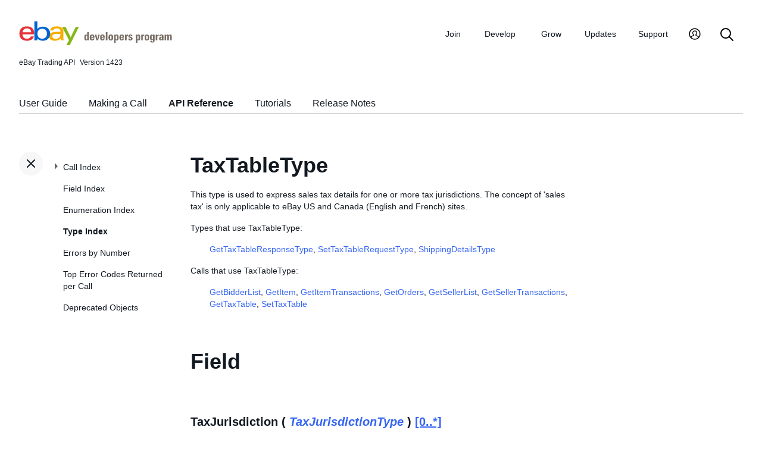

--- FILE ---
content_type: text/html
request_url: https://developer.ebay.com/DevZone/XML/docs/Reference/ebay/types/_toc.html
body_size: 6144
content:
<ul id="tocnavtop">
<li><a href="../../../Reference/eBay/index.html#CallIndex">Call Index</a>
	<ul>
	<li><a href="../../../Reference/eBay/AddFixedPriceItem.html#AddFixedPriceItem">AddFixedPriceItem</a>
		<ul>
		<li><a href="../../../Reference/eBay/AddFixedPriceItem.html#Input">Input</a></li>
		<li><a href="../../../Reference/eBay/AddFixedPriceItem.html#Output">Output</a></li>
		<li><a href="../../../Reference/eBay/AddFixedPriceItem.html#DetailControls">Detail Controls</a>
			<ul>
			<li><a href="../../../Reference/eBay/AddFixedPriceItem.html#DetailLevel">DetailLevel</a></li>
			</ul>
			<span class="collapsed" />
		</li>
		<li><a href="../../../Reference/eBay/AddFixedPriceItem.html#Samples">Samples</a></li>
		<li><a href="../../../Reference/eBay/AddFixedPriceItem.html#ChangeHistory">Change History</a></li>
		</ul>
		<span class="collapsed" />
	</li>
	<li><a href="../../../Reference/eBay/AddItem.html#AddItem">AddItem</a>
		<ul>
		<li><a href="../../../Reference/eBay/AddItem.html#Input">Input</a></li>
		<li><a href="../../../Reference/eBay/AddItem.html#Output">Output</a></li>
		<li><a href="../../../Reference/eBay/AddItem.html#DetailControls">Detail Controls</a>
			<ul>
			<li><a href="../../../Reference/eBay/AddItem.html#DetailLevel">DetailLevel</a></li>
			</ul>
			<span class="collapsed" />
		</li>
		<li><a href="../../../Reference/eBay/AddItem.html#Samples">Samples</a></li>
		<li><a href="../../../Reference/eBay/AddItem.html#ChangeHistory">Change History</a></li>
		</ul>
		<span class="collapsed" />
	</li>
	<li><a href="../../../Reference/eBay/AddItem.html#WorkingwiththeResponse">Working with the Response</a></li>
	<li><a href="../../../Reference/eBay/AddItem.html#BestPractices">Best Practices</a></li>
	<li><a href="../../../Reference/eBay/AddItem.html#test">Testing AddItem</a></li>
	<li><a href="../../../Reference/eBay/AddItem.html#RelatedInformation">Related Information</a></li>
	<li><a href="../../../Reference/eBay/AddItems.html#AddItems">AddItems</a>
		<ul>
		<li><a href="../../../Reference/eBay/AddItems.html#Input">Input</a></li>
		<li><a href="../../../Reference/eBay/AddItems.html#Output">Output</a></li>
		<li><a href="../../../Reference/eBay/AddItems.html#DetailControls">Detail Controls</a>
			<ul>
			<li><a href="../../../Reference/eBay/AddItems.html#DetailLevel">DetailLevel</a></li>
			</ul>
			<span class="collapsed" />
		</li>
		<li><a href="../../../Reference/eBay/AddItems.html#Samples">Samples</a></li>
		<li><a href="../../../Reference/eBay/AddItems.html#ChangeHistory">Change History</a></li>
		</ul>
		<span class="collapsed" />
	</li>
	<li><a href="../../../Reference/eBay/AddMemberMessageAAQToPartner.html#AddMemberMessageAAQToPartner">AddMemberMessageAAQToPartner</a>
		<ul>
		<li><a href="../../../Reference/eBay/AddMemberMessageAAQToPartner.html#Input">Input</a></li>
		<li><a href="../../../Reference/eBay/AddMemberMessageAAQToPartner.html#Output">Output</a></li>
		<li><a href="../../../Reference/eBay/AddMemberMessageAAQToPartner.html#DetailControls">Detail Controls</a>
			<ul>
			<li><a href="../../../Reference/eBay/AddMemberMessageAAQToPartner.html#DetailLevel">DetailLevel</a></li>
			</ul>
			<span class="collapsed" />
		</li>
		<li><a href="../../../Reference/eBay/AddMemberMessageAAQToPartner.html#Samples">Samples</a></li>
		<li><a href="../../../Reference/eBay/AddMemberMessageAAQToPartner.html#ChangeHistory">Change History</a></li>
		</ul>
		<span class="collapsed" />
	</li>
	<li><a href="../../../Reference/eBay/AddMemberMessageRTQ.html#AddMemberMessageRTQ">AddMemberMessageRTQ</a>
		<ul>
		<li><a href="../../../Reference/eBay/AddMemberMessageRTQ.html#UsageDetails">Usage Details</a>
			<ul>
			<li><a href="../../../Reference/eBay/AddMemberMessageRTQ.html#TestingAddMemberMessageRTQ">Testing AddMemberMessageRTQ</a></li>
			<li><a href="../../../Reference/eBay/AddMemberMessageRTQ.html#RelatedInformation">Related Information</a></li>
			</ul>
			<span class="collapsed" />
		</li>
		<li><a href="../../../Reference/eBay/AddMemberMessageRTQ.html#Input">Input</a></li>
		<li><a href="../../../Reference/eBay/AddMemberMessageRTQ.html#Output">Output</a></li>
		<li><a href="../../../Reference/eBay/AddMemberMessageRTQ.html#DetailControls">Detail Controls</a>
			<ul>
			<li><a href="../../../Reference/eBay/AddMemberMessageRTQ.html#DetailLevel">DetailLevel</a></li>
			</ul>
			<span class="collapsed" />
		</li>
		<li><a href="../../../Reference/eBay/AddMemberMessageRTQ.html#Samples">Samples</a></li>
		<li><a href="../../../Reference/eBay/AddMemberMessageRTQ.html#ChangeHistory">Change History</a></li>
		</ul>
		<span class="collapsed" />
	</li>
	<li><a href="../../../Reference/eBay/AddMemberMessagesAAQToBidder.html#AddMemberMessagesAAQToBidder">AddMemberMessagesAAQToBidder</a>
		<ul>
		<li><a href="../../../Reference/eBay/AddMemberMessagesAAQToBidder.html#UsageDetails">Usage Details</a>
			<ul>
			<li><a href="../../../Reference/eBay/AddMemberMessagesAAQToBidder.html#TestingAddMemberMessagesAAQToBidder">Testing AddMemberMessagesAAQToBidder</a></li>
			<li><a href="../../../Reference/eBay/AddMemberMessagesAAQToBidder.html#RelatedInformation">Related Information</a></li>
			</ul>
			<span class="collapsed" />
		</li>
		<li><a href="../../../Reference/eBay/AddMemberMessagesAAQToBidder.html#Input">Input</a></li>
		<li><a href="../../../Reference/eBay/AddMemberMessagesAAQToBidder.html#Output">Output</a></li>
		<li><a href="../../../Reference/eBay/AddMemberMessagesAAQToBidder.html#DetailControls">Detail Controls</a>
			<ul>
			<li><a href="../../../Reference/eBay/AddMemberMessagesAAQToBidder.html#DetailLevel">DetailLevel</a></li>
			</ul>
			<span class="collapsed" />
		</li>
		<li><a href="../../../Reference/eBay/AddMemberMessagesAAQToBidder.html#Samples">Samples</a></li>
		<li><a href="../../../Reference/eBay/AddMemberMessagesAAQToBidder.html#ChangeHistory">Change History</a></li>
		</ul>
		<span class="collapsed" />
	</li>
	<li><a href="../../../Reference/eBay/AddOrder.html#AddOrder">AddOrder</a>
		<ul>
		<li><a href="../../../Reference/eBay/AddOrder.html#UsageDetails">Usage Details</a></li>
		<li><a href="../../../Reference/eBay/AddOrder.html#WorkingwiththeResponse">Working with the Response</a>
			<ul>
			<li><a href="../../../Reference/eBay/AddOrder.html#TestingAddOrder">Testing AddOrder</a></li>
			<li><a href="../../../Reference/eBay/AddOrder.html#RelatedInformation">Related Information</a></li>
			</ul>
			<span class="collapsed" />
		</li>
		<li><a href="../../../Reference/eBay/AddOrder.html#Input">Input</a></li>
		<li><a href="../../../Reference/eBay/AddOrder.html#Output">Output</a></li>
		<li><a href="../../../Reference/eBay/AddOrder.html#DetailControls">Detail Controls</a>
			<ul>
			<li><a href="../../../Reference/eBay/AddOrder.html#DetailLevel">DetailLevel</a></li>
			</ul>
			<span class="collapsed" />
		</li>
		<li><a href="../../../Reference/eBay/AddOrder.html#Samples">Samples</a></li>
		<li><a href="../../../Reference/eBay/AddOrder.html#ChangeHistory">Change History</a></li>
		</ul>
		<span class="collapsed" />
	</li>
	<li><a href="../../../Reference/eBay/AddSecondChanceItem.html#AddSecondChanceItem">AddSecondChanceItem</a>
		<ul>
		<li><a href="../../../Reference/eBay/AddSecondChanceItem.html#UsageDetails">Usage Details</a>
			<ul>
			<li><a href="../../../Reference/eBay/AddSecondChanceItem.html#TestingAddSecondChanceItem">Testing AddSecondChanceItem</a></li>
			<li><a href="../../../Reference/eBay/AddSecondChanceItem.html#RelatedInformation">Related Information</a></li>
			</ul>
			<span class="collapsed" />
		</li>
		<li><a href="../../../Reference/eBay/AddSecondChanceItem.html#Input">Input</a></li>
		<li><a href="../../../Reference/eBay/AddSecondChanceItem.html#Output">Output</a></li>
		<li><a href="../../../Reference/eBay/AddSecondChanceItem.html#DetailControls">Detail Controls</a>
			<ul>
			<li><a href="../../../Reference/eBay/AddSecondChanceItem.html#DetailLevel">DetailLevel</a></li>
			</ul>
			<span class="collapsed" />
		</li>
		<li><a href="../../../Reference/eBay/AddSecondChanceItem.html#Samples">Samples</a></li>
		<li><a href="../../../Reference/eBay/AddSecondChanceItem.html#ChangeHistory">Change History</a></li>
		</ul>
		<span class="collapsed" />
	</li>
	<li><a href="../../../Reference/eBay/AddToItemDescription.html#AddToItemDescription">AddToItemDescription</a>
		<ul>
		<li><a href="../../../Reference/eBay/AddToItemDescription.html#UsageDetails">Usage Details</a>
			<ul>
			<li><a href="../../../Reference/eBay/AddToItemDescription.html#TestingAddToItemDescription">Testing AddToItemDescription</a></li>
			<li><a href="../../../Reference/eBay/AddToItemDescription.html#RelatedInformation">Related Information</a></li>
			</ul>
			<span class="collapsed" />
		</li>
		<li><a href="../../../Reference/eBay/AddToItemDescription.html#Input">Input</a></li>
		<li><a href="../../../Reference/eBay/AddToItemDescription.html#Output">Output</a></li>
		<li><a href="../../../Reference/eBay/AddToItemDescription.html#DetailControls">Detail Controls</a>
			<ul>
			<li><a href="../../../Reference/eBay/AddToItemDescription.html#DetailLevel">DetailLevel</a></li>
			</ul>
			<span class="collapsed" />
		</li>
		<li><a href="../../../Reference/eBay/AddToItemDescription.html#Samples">Samples</a></li>
		<li><a href="../../../Reference/eBay/AddToItemDescription.html#ChangeHistory">Change History</a></li>
		</ul>
		<span class="collapsed" />
	</li>
	<li><a href="../../../Reference/eBay/AddToWatchList.html#AddToWatchList">AddToWatchList</a>
		<ul>
		<li><a href="../../../Reference/eBay/AddToWatchList.html#UsageDetails">Usage Details</a>
			<ul>
			<li><a href="../../../Reference/eBay/AddToWatchList.html#TestingAddToWatchList">Testing AddToWatchList</a></li>
			</ul>
			<span class="collapsed" />
		</li>
		<li><a href="../../../Reference/eBay/AddToWatchList.html#Input">Input</a></li>
		<li><a href="../../../Reference/eBay/AddToWatchList.html#Output">Output</a></li>
		<li><a href="../../../Reference/eBay/AddToWatchList.html#DetailControls">Detail Controls</a>
			<ul>
			<li><a href="../../../Reference/eBay/AddToWatchList.html#DetailLevel">DetailLevel</a></li>
			</ul>
			<span class="collapsed" />
		</li>
		<li><a href="../../../Reference/eBay/AddToWatchList.html#Samples">Samples</a></li>
		<li><a href="../../../Reference/eBay/AddToWatchList.html#ChangeHistory">Change History</a></li>
		</ul>
		<span class="collapsed" />
	</li>
	<li><a href="../../../Reference/eBay/CompleteSale.html#CompleteSale">CompleteSale</a>
		<ul>
		<li><a href="../../../Reference/eBay/CompleteSale.html#UsageDetails">Usage Details</a>
			<ul>
			<li><a href="../../../Reference/eBay/CompleteSale.html#TestingCompleteSale">Testing CompleteSale</a></li>
			</ul>
			<span class="collapsed" />
		</li>
		<li><a href="../../../Reference/eBay/CompleteSale.html#Input">Input</a></li>
		<li><a href="../../../Reference/eBay/CompleteSale.html#Output">Output</a></li>
		<li><a href="../../../Reference/eBay/CompleteSale.html#DetailControls">Detail Controls</a>
			<ul>
			<li><a href="../../../Reference/eBay/CompleteSale.html#DetailLevel">DetailLevel</a></li>
			</ul>
			<span class="collapsed" />
		</li>
		<li><a href="../../../Reference/eBay/CompleteSale.html#Samples">Samples</a></li>
		<li><a href="../../../Reference/eBay/CompleteSale.html#ChangeHistory">Change History</a></li>
		</ul>
		<span class="collapsed" />
	</li>
	<li><a href="../../../Reference/eBay/ConfirmIdentity.html#ConfirmIdentity">ConfirmIdentity</a>
		<ul>
		<li><a href="../../../Reference/eBay/ConfirmIdentity.html#Input">Input</a></li>
		<li><a href="../../../Reference/eBay/ConfirmIdentity.html#Output">Output</a></li>
		<li><a href="../../../Reference/eBay/ConfirmIdentity.html#DetailControls">Detail Controls</a>
			<ul>
			<li><a href="../../../Reference/eBay/ConfirmIdentity.html#DetailLevel">DetailLevel</a></li>
			</ul>
			<span class="collapsed" />
		</li>
		<li><a href="../../../Reference/eBay/ConfirmIdentity.html#Samples">Samples</a></li>
		<li><a href="../../../Reference/eBay/ConfirmIdentity.html#ChangeHistory">Change History</a></li>
		</ul>
		<span class="collapsed" />
	</li>
	<li><a href="../../../Reference/eBay/DeleteMyMessages.html#DeleteMyMessages">DeleteMyMessages</a>
		<ul>
		<li><a href="../../../Reference/eBay/DeleteMyMessages.html#Input">Input</a></li>
		<li><a href="../../../Reference/eBay/DeleteMyMessages.html#Output">Output</a></li>
		<li><a href="../../../Reference/eBay/DeleteMyMessages.html#DetailControls">Detail Controls</a>
			<ul>
			<li><a href="../../../Reference/eBay/DeleteMyMessages.html#DetailLevel">DetailLevel</a></li>
			</ul>
			<span class="collapsed" />
		</li>
		<li><a href="../../../Reference/eBay/DeleteMyMessages.html#Samples">Samples</a></li>
		<li><a href="../../../Reference/eBay/DeleteMyMessages.html#ChangeHistory">Change History</a></li>
		</ul>
		<span class="collapsed" />
	</li>
	<li><a href="../../../Reference/eBay/EndFixedPriceItem.html#EndFixedPriceItem">EndFixedPriceItem</a>
		<ul>
		<li><a href="../../../Reference/eBay/EndFixedPriceItem.html#Input">Input</a></li>
		<li><a href="../../../Reference/eBay/EndFixedPriceItem.html#Output">Output</a></li>
		<li><a href="../../../Reference/eBay/EndFixedPriceItem.html#DetailControls">Detail Controls</a>
			<ul>
			<li><a href="../../../Reference/eBay/EndFixedPriceItem.html#DetailLevel">DetailLevel</a></li>
			</ul>
			<span class="collapsed" />
		</li>
		<li><a href="../../../Reference/eBay/EndFixedPriceItem.html#Samples">Samples</a></li>
		<li><a href="../../../Reference/eBay/EndFixedPriceItem.html#ChangeHistory">Change History</a></li>
		</ul>
		<span class="collapsed" />
	</li>
	<li><a href="../../../Reference/eBay/EndItem.html#EndItem">EndItem</a>
		<ul>
		<li><a href="../../../Reference/eBay/EndItem.html#UsageDetails">Usage Details</a>
			<ul>
			<li><a href="../../../Reference/eBay/EndItem.html#TestingEndItem">Testing EndItem</a></li>
			<li><a href="../../../Reference/eBay/EndItem.html#RelatedInformation">Related Information</a></li>
			</ul>
			<span class="collapsed" />
		</li>
		<li><a href="../../../Reference/eBay/EndItem.html#Input">Input</a></li>
		<li><a href="../../../Reference/eBay/EndItem.html#Output">Output</a></li>
		<li><a href="../../../Reference/eBay/EndItem.html#DetailControls">Detail Controls</a>
			<ul>
			<li><a href="../../../Reference/eBay/EndItem.html#DetailLevel">DetailLevel</a></li>
			</ul>
			<span class="collapsed" />
		</li>
		<li><a href="../../../Reference/eBay/EndItem.html#Samples">Samples</a></li>
		<li><a href="../../../Reference/eBay/EndItem.html#ChangeHistory">Change History</a></li>
		</ul>
		<span class="collapsed" />
	</li>
	<li><a href="../../../Reference/eBay/EndItems.html#EndItems">EndItems</a>
		<ul>
		<li><a href="../../../Reference/eBay/EndItems.html#UsageDetails">Usage Details</a>
			<ul>
			<li><a href="../../../Reference/eBay/EndItems.html#TestingEndItems">Testing EndItems</a></li>
			<li><a href="../../../Reference/eBay/EndItems.html#RelatedInformation">Related Information</a></li>
			</ul>
			<span class="collapsed" />
		</li>
		<li><a href="../../../Reference/eBay/EndItems.html#Input">Input</a></li>
		<li><a href="../../../Reference/eBay/EndItems.html#Output">Output</a></li>
		<li><a href="../../../Reference/eBay/EndItems.html#DetailControls">Detail Controls</a>
			<ul>
			<li><a href="../../../Reference/eBay/EndItems.html#DetailLevel">DetailLevel</a></li>
			</ul>
			<span class="collapsed" />
		</li>
		<li><a href="../../../Reference/eBay/EndItems.html#Samples">Samples</a></li>
		<li><a href="../../../Reference/eBay/EndItems.html#ChangeHistory">Change History</a></li>
		</ul>
		<span class="collapsed" />
	</li>
	<li><a href="../../../Reference/eBay/FetchToken.html#FetchToken">FetchToken</a>
		<ul>
		<li><a href="../../../Reference/eBay/FetchToken.html#UsageDetails">Usage Details</a>
			<ul>
			<li><a href="../../../Reference/eBay/FetchToken.html#RelatedInformation">Related Information</a></li>
			</ul>
			<span class="collapsed" />
		</li>
		<li><a href="../../../Reference/eBay/FetchToken.html#Input">Input</a></li>
		<li><a href="../../../Reference/eBay/FetchToken.html#Output">Output</a></li>
		<li><a href="../../../Reference/eBay/FetchToken.html#DetailControls">Detail Controls</a>
			<ul>
			<li><a href="../../../Reference/eBay/FetchToken.html#DetailLevel">DetailLevel</a></li>
			</ul>
			<span class="collapsed" />
		</li>
		<li><a href="../../../Reference/eBay/FetchToken.html#Samples">Samples</a></li>
		<li><a href="../../../Reference/eBay/FetchToken.html#ChangeHistory">Change History</a></li>
		</ul>
		<span class="collapsed" />
	</li>
	<li><a href="../../../Reference/eBay/GetAccount.html#GetAccount">GetAccount</a>
		<ul>
		<li><a href="../../../Reference/eBay/GetAccount.html#UsageDetails">Usage Details</a>
			<ul>
			<li><a href="../../../Reference/eBay/GetAccount.html#WorkingwiththeResponse">Working with the Response</a></li>
			<li><a href="../../../Reference/eBay/GetAccount.html#TestingGetAccount">Testing GetAccount</a></li>
			<li><a href="../../../Reference/eBay/GetAccount.html#RelatedInformation">Related Information</a></li>
			</ul>
			<span class="collapsed" />
		</li>
		<li><a href="../../../Reference/eBay/GetAccount.html#Input">Input</a></li>
		<li><a href="../../../Reference/eBay/GetAccount.html#Output">Output</a></li>
		<li><a href="../../../Reference/eBay/GetAccount.html#DetailControls">Detail Controls</a>
			<ul>
			<li><a href="../../../Reference/eBay/GetAccount.html#DetailLevel">DetailLevel</a></li>
			</ul>
			<span class="collapsed" />
		</li>
		<li><a href="../../../Reference/eBay/GetAccount.html#Samples">Samples</a></li>
		<li><a href="../../../Reference/eBay/GetAccount.html#ChangeHistory">Change History</a></li>
		</ul>
		<span class="collapsed" />
	</li>
	<li><a href="../../../Reference/eBay/GetAdFormatLeads.html#GetAdFormatLeads">GetAdFormatLeads</a>
		<ul>
		<li><a href="../../../Reference/eBay/GetAdFormatLeads.html#Input">Input</a></li>
		<li><a href="../../../Reference/eBay/GetAdFormatLeads.html#Output">Output</a></li>
		<li><a href="../../../Reference/eBay/GetAdFormatLeads.html#DetailControls">Detail Controls</a>
			<ul>
			<li><a href="../../../Reference/eBay/GetAdFormatLeads.html#DetailLevel">DetailLevel</a></li>
			</ul>
			<span class="collapsed" />
		</li>
		<li><a href="../../../Reference/eBay/GetAdFormatLeads.html#Samples">Samples</a></li>
		<li><a href="../../../Reference/eBay/GetAdFormatLeads.html#ChangeHistory">Change History</a></li>
		</ul>
		<span class="collapsed" />
	</li>
	<li><a href="../../../Reference/eBay/GetAllBidders.html#GetAllBidders">GetAllBidders</a>
		<ul>
		<li><a href="../../../Reference/eBay/GetAllBidders.html#UsageDetails">Usage Details</a>
			<ul>
			<li><a href="../../../Reference/eBay/GetAllBidders.html#WorkingwiththeResponse">Working with the Response</a></li>
			<li><a href="../../../Reference/eBay/GetAllBidders.html#TestingGetAllBidders">Testing GetAllBidders</a></li>
			<li><a href="../../../Reference/eBay/GetAllBidders.html#RelatedInformation">Related Information</a></li>
			</ul>
			<span class="collapsed" />
		</li>
		<li><a href="../../../Reference/eBay/GetAllBidders.html#Input">Input</a></li>
		<li><a href="../../../Reference/eBay/GetAllBidders.html#Output">Output</a></li>
		<li><a href="../../../Reference/eBay/GetAllBidders.html#DetailControls">Detail Controls</a>
			<ul>
			<li><a href="../../../Reference/eBay/GetAllBidders.html#DetailLevel">DetailLevel</a></li>
			</ul>
			<span class="collapsed" />
		</li>
		<li><a href="../../../Reference/eBay/GetAllBidders.html#Samples">Samples</a></li>
		<li><a href="../../../Reference/eBay/GetAllBidders.html#ChangeHistory">Change History</a></li>
		</ul>
		<span class="collapsed" />
	</li>
	<li><a href="../../../Reference/eBay/GetBestOffers.html#GetBestOffers">GetBestOffers</a>
		<ul>
		<li><a href="../../../Reference/eBay/GetBestOffers.html#UsageDetails">Usage Details</a>
			<ul>
			<li><a href="../../../Reference/eBay/GetBestOffers.html#TestingGetBestOffers">Testing GetBestOffers</a></li>
			<li><a href="../../../Reference/eBay/GetBestOffers.html#RelatedInformation">Related Information</a></li>
			</ul>
			<span class="collapsed" />
		</li>
		<li><a href="../../../Reference/eBay/GetBestOffers.html#Input">Input</a></li>
		<li><a href="../../../Reference/eBay/GetBestOffers.html#Output">Output</a></li>
		<li><a href="../../../Reference/eBay/GetBestOffers.html#DetailControls">Detail Controls</a>
			<ul>
			<li><a href="../../../Reference/eBay/GetBestOffers.html#DetailLevel">DetailLevel</a></li>
			</ul>
			<span class="collapsed" />
		</li>
		<li><a href="../../../Reference/eBay/GetBestOffers.html#Samples">Samples</a></li>
		<li><a href="../../../Reference/eBay/GetBestOffers.html#ChangeHistory">Change History</a></li>
		</ul>
		<span class="collapsed" />
	</li>
	<li><a href="../../../Reference/eBay/GetBidderList.html#GetBidderList">GetBidderList</a>
		<ul>
		<li><a href="../../../Reference/eBay/GetBidderList.html#UsageDetails">Usage Details</a>
			<ul>
			<li><a href="../../../Reference/eBay/GetBidderList.html#TestingGetBidderList">Testing GetBidderList</a></li>
			<li><a href="../../../Reference/eBay/GetBidderList.html#RelatedInformation">Related Information</a></li>
			</ul>
			<span class="collapsed" />
		</li>
		<li><a href="../../../Reference/eBay/GetBidderList.html#Input">Input</a></li>
		<li><a href="../../../Reference/eBay/GetBidderList.html#Output">Output</a></li>
		<li><a href="../../../Reference/eBay/GetBidderList.html#DetailControls">Detail Controls</a>
			<ul>
			<li><a href="../../../Reference/eBay/GetBidderList.html#DetailLevel">DetailLevel</a></li>
			<li><a href="../../../Reference/eBay/GetBidderList.html#GranularityLevel">GranularityLevel</a></li>
			</ul>
			<span class="collapsed" />
		</li>
		<li><a href="../../../Reference/eBay/GetBidderList.html#Samples">Samples</a></li>
		<li><a href="../../../Reference/eBay/GetBidderList.html#ChangeHistory">Change History</a></li>
		</ul>
		<span class="collapsed" />
	</li>
	<li><a href="../../../Reference/eBay/GetCategories.html#GetCategories">GetCategories</a>
		<ul>
		<li><a href="../../../Reference/eBay/GetCategories.html#UsageDetails">Usage Details</a>
			<ul>
			<li><a href="../../../Reference/eBay/GetCategories.html#WorkingwiththeResponse">Working with the Response</a></li>
			<li><a href="../../../Reference/eBay/GetCategories.html#BestPractices">Best Practices</a></li>
			<li><a href="../../../Reference/eBay/GetCategories.html#DataFilters">Data Filters</a></li>
			<li><a href="../../../Reference/eBay/GetCategories.html#OptimizingYourCalls">Optimizing Your Calls</a></li>
			<li><a href="../../../Reference/eBay/GetCategories.html#TestingGetCategories">Testing GetCategories</a></li>
			<li><a href="../../../Reference/eBay/GetCategories.html#RelatedInformation">Related Information</a></li>
			</ul>
			<span class="collapsed" />
		</li>
		<li><a href="../../../Reference/eBay/GetCategories.html#Input">Input</a></li>
		<li><a href="../../../Reference/eBay/GetCategories.html#Output">Output</a></li>
		<li><a href="../../../Reference/eBay/GetCategories.html#DetailControls">Detail Controls</a>
			<ul>
			<li><a href="../../../Reference/eBay/GetCategories.html#DetailLevel">DetailLevel</a></li>
			</ul>
			<span class="collapsed" />
		</li>
		<li><a href="../../../Reference/eBay/GetCategories.html#Samples">Samples</a></li>
		<li><a href="../../../Reference/eBay/GetCategories.html#ChangeHistory">Change History</a></li>
		</ul>
		<span class="collapsed" />
	</li>
	<li><a href="../../../Reference/eBay/GetCategoryFeatures.html#GetCategoryFeatures">GetCategoryFeatures</a>
		<ul>
		<li><a href="../../../Reference/eBay/GetCategoryFeatures.html#UsageDetails">Usage Details</a>
			<ul>
			<li><a href="../../../Reference/eBay/GetCategoryFeatures.html#ObtainingtheSiteDefaults">Obtaining the Site Defaults</a></li>
			<li><a href="../../../Reference/eBay/GetCategoryFeatures.html#ObtainingtheSettingsforaSpecificCategory">Obtaining the Settings for a Specific Category</a></li>
			<li><a href="../../../Reference/eBay/GetCategoryFeatures.html#ObtainingListingDurations">Obtaining Listing Durations</a></li>
			<li><a href="../../../Reference/eBay/GetCategoryFeatures.html#ObtainingFeatureSettingsfortheEntireSite">Obtaining Feature Settings for the Entire Site</a></li>
			<li><a href="../../../Reference/eBay/GetCategoryFeatures.html#ObtainingSettingsforSpecificFeatures">Obtaining Settings for Specific Features</a></li>
			<li><a href="../../../Reference/eBay/GetCategoryFeatures.html#TheListingDurationsFeature">The Listing Durations Feature</a></li>
			<li><a href="../../../Reference/eBay/GetCategoryFeatures.html#WorkingwiththeResponse">Working with the Response</a></li>
			<li><a href="../../../Reference/eBay/GetCategoryFeatures.html#BestPractices">Best Practices</a></li>
			<li><a href="../../../Reference/eBay/GetCategoryFeatures.html#TestingGetCategoryFeatures">Testing GetCategoryFeatures</a></li>
			<li><a href="../../../Reference/eBay/GetCategoryFeatures.html#RelatedInformation">Related Information</a></li>
			</ul>
			<span class="collapsed" />
		</li>
		<li><a href="../../../Reference/eBay/GetCategoryFeatures.html#Input">Input</a></li>
		<li><a href="../../../Reference/eBay/GetCategoryFeatures.html#Output">Output</a></li>
		<li><a href="../../../Reference/eBay/GetCategoryFeatures.html#DetailControls">Detail Controls</a>
			<ul>
			<li><a href="../../../Reference/eBay/GetCategoryFeatures.html#DetailLevel">DetailLevel</a></li>
			</ul>
			<span class="collapsed" />
		</li>
		<li><a href="../../../Reference/eBay/GetCategoryFeatures.html#Samples">Samples</a></li>
		<li><a href="../../../Reference/eBay/GetCategoryFeatures.html#ChangeHistory">Change History</a></li>
		</ul>
		<span class="collapsed" />
	</li>
	<li><a href="../../../Reference/eBay/GetDescriptionTemplates.html#GetDescriptionTemplates">GetDescriptionTemplates</a>
		<ul>
		<li><a href="../../../Reference/eBay/GetDescriptionTemplates.html#Input">Input</a></li>
		<li><a href="../../../Reference/eBay/GetDescriptionTemplates.html#Output">Output</a></li>
		<li><a href="../../../Reference/eBay/GetDescriptionTemplates.html#DetailControls">Detail Controls</a>
			<ul>
			<li><a href="../../../Reference/eBay/GetDescriptionTemplates.html#DetailLevel">DetailLevel</a></li>
			</ul>
			<span class="collapsed" />
		</li>
		<li><a href="../../../Reference/eBay/GetDescriptionTemplates.html#Samples">Samples</a></li>
		<li><a href="../../../Reference/eBay/GetDescriptionTemplates.html#ChangeHistory">Change History</a></li>
		</ul>
		<span class="collapsed" />
	</li>
	<li><a href="../../../Reference/eBay/GeteBayDetails.html#GeteBayDetails">GeteBayDetails</a>
		<ul>
		<li><a href="../../../Reference/eBay/GeteBayDetails.html#UsageDetails">Usage Details</a>
			<ul>
			<li><a href="../../../Reference/eBay/GeteBayDetails.html#best">Best Practices</a></li>
			<li><a href="../../../Reference/eBay/GeteBayDetails.html#RetrievingeBayMetaDataDetails">Retrieving eBay Meta-Data Details</a></li>
			<li><a href="../../../Reference/eBay/GeteBayDetails.html#OtherSourcesofMetadataSetsandSpecialized">Other Sources of Meta-data Sets and Specialized Data</a></li>
			<li><a href="../../../Reference/eBay/GeteBayDetails.html#OptimizingYourCalls">Optimizing Your Calls</a></li>
			</ul>
			<span class="collapsed" />
		</li>
		<li><a href="../../../Reference/eBay/GeteBayDetails.html#Input">Input</a></li>
		<li><a href="../../../Reference/eBay/GeteBayDetails.html#Output">Output</a></li>
		<li><a href="../../../Reference/eBay/GeteBayDetails.html#DetailControls">Detail Controls</a>
			<ul>
			<li><a href="../../../Reference/eBay/GeteBayDetails.html#DetailLevel">DetailLevel</a></li>
			</ul>
			<span class="collapsed" />
		</li>
		<li><a href="../../../Reference/eBay/GeteBayDetails.html#Samples">Samples</a></li>
		<li><a href="../../../Reference/eBay/GeteBayDetails.html#ChangeHistory">Change History</a></li>
		</ul>
		<span class="collapsed" />
	</li>
	<li><a href="../../../Reference/eBay/GetFeedback.html#GetFeedback">GetFeedback</a>
		<ul>
		<li><a href="../../../Reference/eBay/GetFeedback.html#UsageDetails">Usage Details</a>
			<ul>
			<li><a href="../../../Reference/eBay/GetFeedback.html#WorkingwiththeResponse">Working with the Response</a></li>
			<li><a href="../../../Reference/eBay/GetFeedback.html#TestingGetFeedback">Testing GetFeedback</a></li>
			<li><a href="../../../Reference/eBay/GetFeedback.html#RelatedInformation">Related Information</a></li>
			</ul>
			<span class="collapsed" />
		</li>
		<li><a href="../../../Reference/eBay/GetFeedback.html#Input">Input</a></li>
		<li><a href="../../../Reference/eBay/GetFeedback.html#Output">Output</a></li>
		<li><a href="../../../Reference/eBay/GetFeedback.html#DetailControls">Detail Controls</a>
			<ul>
			<li><a href="../../../Reference/eBay/GetFeedback.html#DetailLevel">DetailLevel</a></li>
			</ul>
			<span class="collapsed" />
		</li>
		<li><a href="../../../Reference/eBay/GetFeedback.html#Samples">Samples</a></li>
		<li><a href="../../../Reference/eBay/GetFeedback.html#ChangeHistory">Change History</a></li>
		</ul>
		<span class="collapsed" />
	</li>
	<li><a href="../../../Reference/eBay/GetItem.html#GetItem">GetItem</a>
		<ul>
		<li><a href="../../../Reference/eBay/GetItem.html#UsageDetails">Usage Details</a>
			<ul>
			<li><a href="../../../Reference/eBay/GetItem.html#OptimizingYourCalls">Optimizing Your Calls</a></li>
			<li><a href="../../../Reference/eBay/GetItem.html#TestingGetItem">Testing GetItem</a></li>
			<li><a href="../../../Reference/eBay/GetItem.html#RelatedInformation">Related Information</a></li>
			</ul>
			<span class="collapsed" />
		</li>
		<li><a href="../../../Reference/eBay/GetItem.html#Input">Input</a></li>
		<li><a href="../../../Reference/eBay/GetItem.html#Output">Output</a></li>
		<li><a href="../../../Reference/eBay/GetItem.html#DetailControls">Detail Controls</a>
			<ul>
			<li><a href="../../../Reference/eBay/GetItem.html#DetailLevel">DetailLevel</a></li>
			</ul>
			<span class="collapsed" />
		</li>
		<li><a href="../../../Reference/eBay/GetItem.html#Samples">Samples</a></li>
		<li><a href="../../../Reference/eBay/GetItem.html#ChangeHistory">Change History</a></li>
		</ul>
		<span class="collapsed" />
	</li>
	<li><a href="../../../Reference/eBay/GetItemsAwaitingFeedback.html#GetItemsAwaitingFeedback">GetItemsAwaitingFeedback</a>
		<ul>
		<li><a href="../../../Reference/eBay/GetItemsAwaitingFeedback.html#Input">Input</a></li>
		<li><a href="../../../Reference/eBay/GetItemsAwaitingFeedback.html#Output">Output</a></li>
		<li><a href="../../../Reference/eBay/GetItemsAwaitingFeedback.html#DetailControls">Detail Controls</a>
			<ul>
			<li><a href="../../../Reference/eBay/GetItemsAwaitingFeedback.html#DetailLevel">DetailLevel</a></li>
			</ul>
			<span class="collapsed" />
		</li>
		<li><a href="../../../Reference/eBay/GetItemsAwaitingFeedback.html#Samples">Samples</a></li>
		<li><a href="../../../Reference/eBay/GetItemsAwaitingFeedback.html#ChangeHistory">Change History</a></li>
		</ul>
		<span class="collapsed" />
	</li>
	<li><a href="../../../Reference/eBay/GetItemShipping.html#GetItemShipping">GetItemShipping</a>
		<ul>
		<li><a href="../../../Reference/eBay/GetItemShipping.html#UsageDetails">Usage Details</a>
			<ul>
			<li><a href="../../../Reference/eBay/GetItemShipping.html#TestingGetItemShipping">Testing GetItemShipping</a></li>
			<li><a href="../../../Reference/eBay/GetItemShipping.html#RelatedInformation">Related Information</a></li>
			</ul>
			<span class="collapsed" />
		</li>
		<li><a href="../../../Reference/eBay/GetItemShipping.html#Input">Input</a></li>
		<li><a href="../../../Reference/eBay/GetItemShipping.html#Output">Output</a></li>
		<li><a href="../../../Reference/eBay/GetItemShipping.html#DetailControls">Detail Controls</a>
			<ul>
			<li><a href="../../../Reference/eBay/GetItemShipping.html#DetailLevel">DetailLevel</a></li>
			</ul>
			<span class="collapsed" />
		</li>
		<li><a href="../../../Reference/eBay/GetItemShipping.html#Samples">Samples</a></li>
		<li><a href="../../../Reference/eBay/GetItemShipping.html#ChangeHistory">Change History</a></li>
		</ul>
		<span class="collapsed" />
	</li>
	<li><a href="../../../Reference/eBay/GetItemTransactions.html#GetItemTransactions">GetItemTransactions</a>
		<ul>
		<li><a href="../../../Reference/eBay/GetItemTransactions.html#UsageDetails">Usage Details</a>
			<ul>
			<li><a href="../../../Reference/eBay/GetItemTransactions.html#FilteringbyTime">Filtering by Time</a></li>
			<li><a href="../../../Reference/eBay/GetItemTransactions.html#Pagination">Pagination</a></li>
			<li><a href="../../../Reference/eBay/GetItemTransactions.html#PertinentResponseData">Pertinent Response Data</a></li>
			<li><a href="../../../Reference/eBay/GetItemTransactions.html#OptimizingYourCalls">Optimizing Your Calls</a></li>
			<li><a href="../../../Reference/eBay/GetItemTransactions.html#WorkingwiththeResponse">Working with the Response</a></li>
			<li><a href="../../../Reference/eBay/GetItemTransactions.html#TestingGetItemTransactions">Testing GetItemTransactions</a></li>
			<li><a href="../../../Reference/eBay/GetItemTransactions.html#RelatedInformation">Related Information</a></li>
			</ul>
			<span class="collapsed" />
		</li>
		<li><a href="../../../Reference/eBay/GetItemTransactions.html#Input">Input</a></li>
		<li><a href="../../../Reference/eBay/GetItemTransactions.html#Output">Output</a></li>
		<li><a href="../../../Reference/eBay/GetItemTransactions.html#DetailControls">Detail Controls</a>
			<ul>
			<li><a href="../../../Reference/eBay/GetItemTransactions.html#DetailLevel">DetailLevel</a></li>
			</ul>
			<span class="collapsed" />
		</li>
		<li><a href="../../../Reference/eBay/GetItemTransactions.html#Samples">Samples</a></li>
		<li><a href="../../../Reference/eBay/GetItemTransactions.html#ChangeHistory">Change History</a></li>
		</ul>
		<span class="collapsed" />
	</li>
	<li><a href="../../../Reference/eBay/GetMemberMessages.html#GetMemberMessages">GetMemberMessages</a>
		<ul>
		<li><a href="../../../Reference/eBay/GetMemberMessages.html#UsageDetails">Usage Details</a>
			<ul>
			<li><a href="../../../Reference/eBay/GetMemberMessages.html#TestingGetMemberMessages">Testing GetMemberMessages</a></li>
			<li><a href="../../../Reference/eBay/GetMemberMessages.html#RelatedInformation">Related Information</a></li>
			</ul>
			<span class="collapsed" />
		</li>
		<li><a href="../../../Reference/eBay/GetMemberMessages.html#Input">Input</a></li>
		<li><a href="../../../Reference/eBay/GetMemberMessages.html#Output">Output</a></li>
		<li><a href="../../../Reference/eBay/GetMemberMessages.html#DetailControls">Detail Controls</a>
			<ul>
			<li><a href="../../../Reference/eBay/GetMemberMessages.html#DetailLevel">DetailLevel</a></li>
			</ul>
			<span class="collapsed" />
		</li>
		<li><a href="../../../Reference/eBay/GetMemberMessages.html#Samples">Samples</a></li>
		<li><a href="../../../Reference/eBay/GetMemberMessages.html#ChangeHistory">Change History</a></li>
		</ul>
		<span class="collapsed" />
	</li>
	<li><a href="../../../Reference/eBay/GetMessagePreferences.html#GetMessagePreferences">GetMessagePreferences</a>
		<ul>
		<li><a href="../../../Reference/eBay/GetMessagePreferences.html#Input">Input</a></li>
		<li><a href="../../../Reference/eBay/GetMessagePreferences.html#Output">Output</a></li>
		<li><a href="../../../Reference/eBay/GetMessagePreferences.html#DetailControls">Detail Controls</a>
			<ul>
			<li><a href="../../../Reference/eBay/GetMessagePreferences.html#DetailLevel">DetailLevel</a></li>
			</ul>
			<span class="collapsed" />
		</li>
		<li><a href="../../../Reference/eBay/GetMessagePreferences.html#Samples">Samples</a></li>
		<li><a href="../../../Reference/eBay/GetMessagePreferences.html#ChangeHistory">Change History</a></li>
		</ul>
		<span class="collapsed" />
	</li>
	<li><a href="../../../Reference/eBay/GetMyeBayBuying.html#GetMyeBayBuying">GetMyeBayBuying</a>
		<ul>
		<li><a href="../../../Reference/eBay/GetMyeBayBuying.html#UsageDetails">Usage Details</a>
			<ul>
			<li><a href="../../../Reference/eBay/GetMyeBayBuying.html#WorkingwiththeResponse">Working with the Response</a></li>
			<li><a href="../../../Reference/eBay/GetMyeBayBuying.html#TestingGetMyeBayBuying">Testing GetMyeBayBuying</a></li>
			</ul>
			<span class="collapsed" />
		</li>
		<li><a href="../../../Reference/eBay/GetMyeBayBuying.html#Input">Input</a></li>
		<li><a href="../../../Reference/eBay/GetMyeBayBuying.html#Output">Output</a></li>
		<li><a href="../../../Reference/eBay/GetMyeBayBuying.html#DetailControls">Detail Controls</a>
			<ul>
			<li><a href="../../../Reference/eBay/GetMyeBayBuying.html#DetailLevel">DetailLevel</a></li>
			</ul>
			<span class="collapsed" />
		</li>
		<li><a href="../../../Reference/eBay/GetMyeBayBuying.html#Samples">Samples</a></li>
		<li><a href="../../../Reference/eBay/GetMyeBayBuying.html#ChangeHistory">Change History</a></li>
		</ul>
		<span class="collapsed" />
	</li>
	<li><a href="../../../Reference/eBay/GetMyeBaySelling.html#GetMyeBaySelling">GetMyeBaySelling</a>
		<ul>
		<li><a href="../../../Reference/eBay/GetMyeBaySelling.html#UsageDetails">Usage Details</a>
			<ul>
			<li><a href="../../../Reference/eBay/GetMyeBaySelling.html#TestingGetMyeBaySelling">Testing GetMyeBaySelling</a></li>
			<li><a href="../../../Reference/eBay/GetMyeBaySelling.html#RelatedInformation">Related Information</a></li>
			</ul>
			<span class="collapsed" />
		</li>
		<li><a href="../../../Reference/eBay/GetMyeBaySelling.html#Input">Input</a></li>
		<li><a href="../../../Reference/eBay/GetMyeBaySelling.html#Output">Output</a></li>
		<li><a href="../../../Reference/eBay/GetMyeBaySelling.html#DetailControls">Detail Controls</a>
			<ul>
			<li><a href="../../../Reference/eBay/GetMyeBaySelling.html#DetailLevel">DetailLevel</a></li>
			</ul>
			<span class="collapsed" />
		</li>
		<li><a href="../../../Reference/eBay/GetMyeBaySelling.html#Samples">Samples</a></li>
		<li><a href="../../../Reference/eBay/GetMyeBaySelling.html#ChangeHistory">Change History</a></li>
		</ul>
		<span class="collapsed" />
	</li>
	<li><a href="../../../Reference/eBay/GetMyMessages.html#GetMyMessages">GetMyMessages</a>
		<ul>
		<li><a href="../../../Reference/eBay/GetMyMessages.html#UsageDetails">Usage Details</a>
			<ul>
			<li><a href="../../../Reference/eBay/GetMyMessages.html#ControllingtheVolumeoftheResponse">Controlling the Volume of the Response</a></li>
			<li><a href="../../../Reference/eBay/GetMyMessages.html#OptimizingYourCalls">Optimizing Your Calls</a></li>
			<li><a href="../../../Reference/eBay/GetMyMessages.html#TestingGetMyMessages">Testing GetMyMessages</a></li>
			<li><a href="../../../Reference/eBay/GetMyMessages.html#RelatedInformation">Related Information</a></li>
			</ul>
			<span class="collapsed" />
		</li>
		<li><a href="../../../Reference/eBay/GetMyMessages.html#Input">Input</a></li>
		<li><a href="../../../Reference/eBay/GetMyMessages.html#Output">Output</a></li>
		<li><a href="../../../Reference/eBay/GetMyMessages.html#DetailControls">Detail Controls</a>
			<ul>
			<li><a href="../../../Reference/eBay/GetMyMessages.html#DetailLevel">DetailLevel</a></li>
			</ul>
			<span class="collapsed" />
		</li>
		<li><a href="../../../Reference/eBay/GetMyMessages.html#Samples">Samples</a></li>
		<li><a href="../../../Reference/eBay/GetMyMessages.html#ChangeHistory">Change History</a></li>
		</ul>
		<span class="collapsed" />
	</li>
	<li><a href="../../../Reference/eBay/GetNotificationPreferences.html#GetNotificationPreferences">GetNotificationPreferences</a>
		<ul>
		<li><a href="../../../Reference/eBay/GetNotificationPreferences.html#Input">Input</a></li>
		<li><a href="../../../Reference/eBay/GetNotificationPreferences.html#Output">Output</a></li>
		<li><a href="../../../Reference/eBay/GetNotificationPreferences.html#DetailControls">Detail Controls</a>
			<ul>
			<li><a href="../../../Reference/eBay/GetNotificationPreferences.html#DetailLevel">DetailLevel</a></li>
			</ul>
			<span class="collapsed" />
		</li>
		<li><a href="../../../Reference/eBay/GetNotificationPreferences.html#Samples">Samples</a></li>
		<li><a href="../../../Reference/eBay/GetNotificationPreferences.html#ChangeHistory">Change History</a></li>
		</ul>
		<span class="collapsed" />
	</li>
	<li><a href="../../../Reference/eBay/GetNotificationsUsage.html#GetNotificationsUsage">GetNotificationsUsage</a>
		<ul>
		<li><a href="../../../Reference/eBay/GetNotificationsUsage.html#UsageDetails">Usage Details</a>
			<ul>
			<li><a href="../../../Reference/eBay/GetNotificationsUsage.html#WorkingwiththeResponse">Working with the Response</a></li>
			<li><a href="../../../Reference/eBay/GetNotificationsUsage.html#ManagingtheVolumeoftheResponse">Managing the Volume of the Response</a></li>
			<li><a href="../../../Reference/eBay/GetNotificationsUsage.html#RelatedInformation">Related Information</a></li>
			</ul>
			<span class="collapsed" />
		</li>
		<li><a href="../../../Reference/eBay/GetNotificationsUsage.html#Input">Input</a></li>
		<li><a href="../../../Reference/eBay/GetNotificationsUsage.html#Output">Output</a></li>
		<li><a href="../../../Reference/eBay/GetNotificationsUsage.html#DetailControls">Detail Controls</a>
			<ul>
			<li><a href="../../../Reference/eBay/GetNotificationsUsage.html#DetailLevel">DetailLevel</a></li>
			</ul>
			<span class="collapsed" />
		</li>
		<li><a href="../../../Reference/eBay/GetNotificationsUsage.html#Samples">Samples</a></li>
		<li><a href="../../../Reference/eBay/GetNotificationsUsage.html#ChangeHistory">Change History</a></li>
		</ul>
		<span class="collapsed" />
	</li>
	<li><a href="../../../Reference/eBay/GetOrders.html#GetOrders">GetOrders</a>
		<ul>
		<li><a href="../../../Reference/eBay/GetOrders.html#UsageDetails">Usage Details</a>
			<ul>
			<li><a href="../../../Reference/eBay/GetOrders.html#TestingGetOrders">Testing GetOrders</a></li>
			</ul>
			<span class="collapsed" />
		</li>
		<li><a href="../../../Reference/eBay/GetOrders.html#Input">Input</a></li>
		<li><a href="../../../Reference/eBay/GetOrders.html#Output">Output</a></li>
		<li><a href="../../../Reference/eBay/GetOrders.html#DetailControls">Detail Controls</a>
			<ul>
			<li><a href="../../../Reference/eBay/GetOrders.html#DetailLevel">DetailLevel</a></li>
			</ul>
			<span class="collapsed" />
		</li>
		<li><a href="../../../Reference/eBay/GetOrders.html#Samples">Samples</a></li>
		<li><a href="../../../Reference/eBay/GetOrders.html#ChangeHistory">Change History</a></li>
		</ul>
		<span class="collapsed" />
	</li>
	<li><a href="../../../Reference/eBay/GetSellerEvents.html#GetSellerEvents">GetSellerEvents</a>
		<ul>
		<li><a href="../../../Reference/eBay/GetSellerEvents.html#UsageDetails">Usage Details</a>
			<ul>
			<li><a href="../../../Reference/eBay/GetSellerEvents.html#WorkingWiththeResponse">Working With the Response</a></li>
			<li><a href="../../../Reference/eBay/GetSellerEvents.html#BestPractices">Best Practices</a></li>
			</ul>
			<span class="collapsed" />
		</li>
		<li><a href="../../../Reference/eBay/GetSellerEvents.html#TestingGetSellerEvents">Testing GetSellerEvents</a>
			<ul>
			<li><a href="../../../Reference/eBay/GetSellerEvents.html#RelatedInformation">Related Information</a></li>
			</ul>
			<span class="collapsed" />
		</li>
		<li><a href="../../../Reference/eBay/GetSellerEvents.html#Input">Input</a></li>
		<li><a href="../../../Reference/eBay/GetSellerEvents.html#Output">Output</a></li>
		<li><a href="../../../Reference/eBay/GetSellerEvents.html#DetailControls">Detail Controls</a>
			<ul>
			<li><a href="../../../Reference/eBay/GetSellerEvents.html#DetailLevel">DetailLevel</a></li>
			</ul>
			<span class="collapsed" />
		</li>
		<li><a href="../../../Reference/eBay/GetSellerEvents.html#Samples">Samples</a></li>
		<li><a href="../../../Reference/eBay/GetSellerEvents.html#ChangeHistory">Change History</a></li>
		</ul>
		<span class="collapsed" />
	</li>
	<li><a href="../../../Reference/eBay/GetSellerList.html#GetSellerList">GetSellerList</a>
		<ul>
		<li><a href="../../../Reference/eBay/GetSellerList.html#UsageDetails">Usage Details</a>
			<ul>
			<li><a href="../../../Reference/eBay/GetSellerList.html#WorkingwiththeResponse">Working with the Response</a></li>
			<li><a href="../../../Reference/eBay/GetSellerList.html#TestingGetSellerList">Testing GetSellerList</a></li>
			<li><a href="../../../Reference/eBay/GetSellerList.html#RelatedInformation">Related Information</a></li>
			</ul>
			<span class="collapsed" />
		</li>
		<li><a href="../../../Reference/eBay/GetSellerList.html#Input">Input</a></li>
		<li><a href="../../../Reference/eBay/GetSellerList.html#Output">Output</a></li>
		<li><a href="../../../Reference/eBay/GetSellerList.html#DetailControls">Detail Controls</a>
			<ul>
			<li><a href="../../../Reference/eBay/GetSellerList.html#DetailLevel">DetailLevel</a></li>
			<li><a href="../../../Reference/eBay/GetSellerList.html#GranularityLevel">GranularityLevel</a></li>
			</ul>
			<span class="collapsed" />
		</li>
		<li><a href="../../../Reference/eBay/GetSellerList.html#Samples">Samples</a></li>
		<li><a href="../../../Reference/eBay/GetSellerList.html#ChangeHistory">Change History</a></li>
		</ul>
		<span class="collapsed" />
	</li>
	<li><a href="../../../Reference/eBay/GetSellerTransactions.html#GetSellerTransactions">GetSellerTransactions</a>
		<ul>
		<li><a href="../../../Reference/eBay/GetSellerTransactions.html#UsageDetails">Usage Details</a>
			<ul>
			<li><a href="../../../Reference/eBay/GetSellerTransactions.html#FilteringbyTime">Filtering by Time</a></li>
			<li><a href="../../../Reference/eBay/GetSellerTransactions.html#Pagination">Pagination</a></li>
			<li><a href="../../../Reference/eBay/GetSellerTransactions.html#PertinentResponseData">Pertinent Response Data</a></li>
			<li><a href="../../../Reference/eBay/GetSellerTransactions.html#WorkingwiththeResponse">Working with the Response</a></li>
			<li><a href="../../../Reference/eBay/GetSellerTransactions.html#RelatedInformation">Related Information</a></li>
			</ul>
			<span class="collapsed" />
		</li>
		<li><a href="../../../Reference/eBay/GetSellerTransactions.html#Input">Input</a></li>
		<li><a href="../../../Reference/eBay/GetSellerTransactions.html#Output">Output</a></li>
		<li><a href="../../../Reference/eBay/GetSellerTransactions.html#DetailControls">Detail Controls</a>
			<ul>
			<li><a href="../../../Reference/eBay/GetSellerTransactions.html#DetailLevel">DetailLevel</a></li>
			</ul>
			<span class="collapsed" />
		</li>
		<li><a href="../../../Reference/eBay/GetSellerTransactions.html#Samples">Samples</a></li>
		<li><a href="../../../Reference/eBay/GetSellerTransactions.html#ChangeHistory">Change History</a></li>
		</ul>
		<span class="collapsed" />
	</li>
	<li><a href="../../../Reference/eBay/GetSessionID.html#GetSessionID">GetSessionID</a>
		<ul>
		<li><a href="../../../Reference/eBay/GetSessionID.html#Input">Input</a></li>
		<li><a href="../../../Reference/eBay/GetSessionID.html#Output">Output</a></li>
		<li><a href="../../../Reference/eBay/GetSessionID.html#DetailControls">Detail Controls</a>
			<ul>
			<li><a href="../../../Reference/eBay/GetSessionID.html#DetailLevel">DetailLevel</a></li>
			</ul>
			<span class="collapsed" />
		</li>
		<li><a href="../../../Reference/eBay/GetSessionID.html#Samples">Samples</a></li>
		<li><a href="../../../Reference/eBay/GetSessionID.html#ChangeHistory">Change History</a></li>
		</ul>
		<span class="collapsed" />
	</li>
	<li><a href="../../../Reference/eBay/GetShippingDiscountProfiles.html#GetShippingDiscountProfiles">GetShippingDiscountProfiles</a>
		<ul>
		<li><a href="../../../Reference/eBay/GetShippingDiscountProfiles.html#Input">Input</a></li>
		<li><a href="../../../Reference/eBay/GetShippingDiscountProfiles.html#Output">Output</a></li>
		<li><a href="../../../Reference/eBay/GetShippingDiscountProfiles.html#DetailControls">Detail Controls</a>
			<ul>
			<li><a href="../../../Reference/eBay/GetShippingDiscountProfiles.html#DetailLevel">DetailLevel</a></li>
			</ul>
			<span class="collapsed" />
		</li>
		<li><a href="../../../Reference/eBay/GetShippingDiscountProfiles.html#Samples">Samples</a></li>
		<li><a href="../../../Reference/eBay/GetShippingDiscountProfiles.html#ChangeHistory">Change History</a></li>
		</ul>
		<span class="collapsed" />
	</li>
	<li><a href="../../../Reference/eBay/GetStore.html#GetStore">GetStore</a>
		<ul>
		<li><a href="../../../Reference/eBay/GetStore.html#Input">Input</a></li>
		<li><a href="../../../Reference/eBay/GetStore.html#Output">Output</a></li>
		<li><a href="../../../Reference/eBay/GetStore.html#DetailControls">Detail Controls</a>
			<ul>
			<li><a href="../../../Reference/eBay/GetStore.html#DetailLevel">DetailLevel</a></li>
			</ul>
			<span class="collapsed" />
		</li>
		<li><a href="../../../Reference/eBay/GetStore.html#Samples">Samples</a></li>
		<li><a href="../../../Reference/eBay/GetStore.html#ChangeHistory">Change History</a></li>
		</ul>
		<span class="collapsed" />
	</li>
	<li><a href="../../../Reference/eBay/GetStore.html#TestingGetStore">Testing GetStore</a></li>
	<li><a href="../../../Reference/eBay/GetStoreCategoryUpdateStatus.html#GetStoreCategoryUpdateStatus">GetStoreCategoryUpdateStatus</a>
		<ul>
		<li><a href="../../../Reference/eBay/GetStoreCategoryUpdateStatus.html#UsageDetails">Usage Details</a>
			<ul>
			<li><a href="../../../Reference/eBay/GetStoreCategoryUpdateStatus.html#TestingGetStoreCategoryUpdateStatus">Testing GetStoreCategoryUpdateStatus</a></li>
			<li><a href="../../../Reference/eBay/GetStoreCategoryUpdateStatus.html#RelatedInformation">Related Information</a></li>
			</ul>
			<span class="collapsed" />
		</li>
		<li><a href="../../../Reference/eBay/GetStoreCategoryUpdateStatus.html#Input">Input</a></li>
		<li><a href="../../../Reference/eBay/GetStoreCategoryUpdateStatus.html#Output">Output</a></li>
		<li><a href="../../../Reference/eBay/GetStoreCategoryUpdateStatus.html#DetailControls">Detail Controls</a>
			<ul>
			<li><a href="../../../Reference/eBay/GetStoreCategoryUpdateStatus.html#DetailLevel">DetailLevel</a></li>
			</ul>
			<span class="collapsed" />
		</li>
		<li><a href="../../../Reference/eBay/GetStoreCategoryUpdateStatus.html#Samples">Samples</a></li>
		<li><a href="../../../Reference/eBay/GetStoreCategoryUpdateStatus.html#ChangeHistory">Change History</a></li>
		</ul>
		<span class="collapsed" />
	</li>
	<li><a href="../../../Reference/eBay/GetTaxTable.html#GetTaxTable">GetTaxTable</a>
		<ul>
		<li><a href="../../../Reference/eBay/GetTaxTable.html#Input">Input</a></li>
		<li><a href="../../../Reference/eBay/GetTaxTable.html#Output">Output</a></li>
		<li><a href="../../../Reference/eBay/GetTaxTable.html#DetailControls">Detail Controls</a>
			<ul>
			<li><a href="../../../Reference/eBay/GetTaxTable.html#DetailLevel">DetailLevel</a></li>
			</ul>
			<span class="collapsed" />
		</li>
		<li><a href="../../../Reference/eBay/GetTaxTable.html#Samples">Samples</a></li>
		<li><a href="../../../Reference/eBay/GetTaxTable.html#ChangeHistory">Change History</a></li>
		</ul>
		<span class="collapsed" />
	</li>
	<li><a href="../../../Reference/eBay/GetTokenStatus.html#GetTokenStatus">GetTokenStatus</a>
		<ul>
		<li><a href="../../../Reference/eBay/GetTokenStatus.html#Input">Input</a></li>
		<li><a href="../../../Reference/eBay/GetTokenStatus.html#Output">Output</a></li>
		<li><a href="../../../Reference/eBay/GetTokenStatus.html#DetailControls">Detail Controls</a>
			<ul>
			<li><a href="../../../Reference/eBay/GetTokenStatus.html#DetailLevel">DetailLevel</a></li>
			</ul>
			<span class="collapsed" />
		</li>
		<li><a href="../../../Reference/eBay/GetTokenStatus.html#Samples">Samples</a></li>
		<li><a href="../../../Reference/eBay/GetTokenStatus.html#ChangeHistory">Change History</a></li>
		</ul>
		<span class="collapsed" />
	</li>
	<li><a href="../../../Reference/eBay/GetUser.html#GetUser">GetUser</a>
		<ul>
		<li><a href="../../../Reference/eBay/GetUser.html#UsageDetails">Usage Details</a>
			<ul>
			<li><a href="../../../Reference/eBay/GetUser.html#TestingGetUser">Testing GetUser</a></li>
			<li><a href="../../../Reference/eBay/GetUser.html#RelatedInformation">Related Information</a></li>
			</ul>
			<span class="collapsed" />
		</li>
		<li><a href="../../../Reference/eBay/GetUser.html#Input">Input</a></li>
		<li><a href="../../../Reference/eBay/GetUser.html#Output">Output</a></li>
		<li><a href="../../../Reference/eBay/GetUser.html#DetailControls">Detail Controls</a>
			<ul>
			<li><a href="../../../Reference/eBay/GetUser.html#DetailLevel">DetailLevel</a></li>
			</ul>
			<span class="collapsed" />
		</li>
		<li><a href="../../../Reference/eBay/GetUser.html#Samples">Samples</a></li>
		<li><a href="../../../Reference/eBay/GetUser.html#ChangeHistory">Change History</a></li>
		</ul>
		<span class="collapsed" />
	</li>
	<li><a href="../../../Reference/eBay/GetUserContactDetails.html#GetUserContactDetails">GetUserContactDetails</a>
		<ul>
		<li><a href="../../../Reference/eBay/GetUserContactDetails.html#UsageDetails">Usage Details</a>
			<ul>
			<li><a href="../../../Reference/eBay/GetUserContactDetails.html#TestingGetUserContactDetails">Testing GetUserContactDetails</a></li>
			</ul>
			<span class="collapsed" />
		</li>
		<li><a href="../../../Reference/eBay/GetUserContactDetails.html#Input">Input</a></li>
		<li><a href="../../../Reference/eBay/GetUserContactDetails.html#Output">Output</a></li>
		<li><a href="../../../Reference/eBay/GetUserContactDetails.html#DetailControls">Detail Controls</a>
			<ul>
			<li><a href="../../../Reference/eBay/GetUserContactDetails.html#DetailLevel">DetailLevel</a></li>
			</ul>
			<span class="collapsed" />
		</li>
		<li><a href="../../../Reference/eBay/GetUserContactDetails.html#Samples">Samples</a></li>
		<li><a href="../../../Reference/eBay/GetUserContactDetails.html#ChangeHistory">Change History</a></li>
		</ul>
		<span class="collapsed" />
	</li>
	<li><a href="../../../Reference/eBay/GetUserPreferences.html#GetUserPreferences">GetUserPreferences</a>
		<ul>
		<li><a href="../../../Reference/eBay/GetUserPreferences.html#UsageDetails">Usage Details</a>
			<ul>
			<li><a href="../../../Reference/eBay/GetUserPreferences.html#TestingGetUserPreferences">Testing GetUserPreferences</a></li>
			<li><a href="../../../Reference/eBay/GetUserPreferences.html#RelatedInformation">Related Information</a></li>
			</ul>
			<span class="collapsed" />
		</li>
		<li><a href="../../../Reference/eBay/GetUserPreferences.html#Input">Input</a></li>
		<li><a href="../../../Reference/eBay/GetUserPreferences.html#Output">Output</a></li>
		<li><a href="../../../Reference/eBay/GetUserPreferences.html#DetailControls">Detail Controls</a>
			<ul>
			<li><a href="../../../Reference/eBay/GetUserPreferences.html#DetailLevel">DetailLevel</a></li>
			</ul>
			<span class="collapsed" />
		</li>
		<li><a href="../../../Reference/eBay/GetUserPreferences.html#Samples">Samples</a></li>
		<li><a href="../../../Reference/eBay/GetUserPreferences.html#ChangeHistory">Change History</a></li>
		</ul>
		<span class="collapsed" />
	</li>
	<li><a href="../../../Reference/eBay/GetVeROReasonCodeDetails.html#GetVeROReasonCodeDetails">GetVeROReasonCodeDetails</a>
		<ul>
		<li><a href="../../../Reference/eBay/GetVeROReasonCodeDetails.html#Input">Input</a></li>
		<li><a href="../../../Reference/eBay/GetVeROReasonCodeDetails.html#Output">Output</a></li>
		<li><a href="../../../Reference/eBay/GetVeROReasonCodeDetails.html#DetailControls">Detail Controls</a>
			<ul>
			<li><a href="../../../Reference/eBay/GetVeROReasonCodeDetails.html#DetailLevel">DetailLevel</a></li>
			</ul>
			<span class="collapsed" />
		</li>
		<li><a href="../../../Reference/eBay/GetVeROReasonCodeDetails.html#Samples">Samples</a></li>
		<li><a href="../../../Reference/eBay/GetVeROReasonCodeDetails.html#ChangeHistory">Change History</a></li>
		</ul>
		<span class="collapsed" />
	</li>
	<li><a href="../../../Reference/eBay/GetVeROReportStatus.html#GetVeROReportStatus">GetVeROReportStatus</a>
		<ul>
		<li><a href="../../../Reference/eBay/GetVeROReportStatus.html#Input">Input</a></li>
		<li><a href="../../../Reference/eBay/GetVeROReportStatus.html#Output">Output</a></li>
		<li><a href="../../../Reference/eBay/GetVeROReportStatus.html#DetailControls">Detail Controls</a>
			<ul>
			<li><a href="../../../Reference/eBay/GetVeROReportStatus.html#DetailLevel">DetailLevel</a></li>
			</ul>
			<span class="collapsed" />
		</li>
		<li><a href="../../../Reference/eBay/GetVeROReportStatus.html#Samples">Samples</a></li>
		<li><a href="../../../Reference/eBay/GetVeROReportStatus.html#ChangeHistory">Change History</a></li>
		</ul>
		<span class="collapsed" />
	</li>
	<li><a href="../../../Reference/eBay/LeaveFeedback.html#LeaveFeedback">LeaveFeedback</a>
		<ul>
		<li><a href="../../../Reference/eBay/LeaveFeedback.html#UsageDetails">Usage Details</a>
			<ul>
			<li><a href="../../../Reference/eBay/LeaveFeedback.html#TestingLeaveFeedback">Testing LeaveFeedback</a></li>
			<li><a href="../../../Reference/eBay/LeaveFeedback.html#RelatedInformation">Related Information</a></li>
			</ul>
			<span class="collapsed" />
		</li>
		<li><a href="../../../Reference/eBay/LeaveFeedback.html#Input">Input</a></li>
		<li><a href="../../../Reference/eBay/LeaveFeedback.html#Output">Output</a></li>
		<li><a href="../../../Reference/eBay/LeaveFeedback.html#DetailControls">Detail Controls</a>
			<ul>
			<li><a href="../../../Reference/eBay/LeaveFeedback.html#DetailLevel">DetailLevel</a></li>
			</ul>
			<span class="collapsed" />
		</li>
		<li><a href="../../../Reference/eBay/LeaveFeedback.html#Samples">Samples</a></li>
		<li><a href="../../../Reference/eBay/LeaveFeedback.html#ChangeHistory">Change History</a></li>
		</ul>
		<span class="collapsed" />
	</li>
	<li><a href="../../../Reference/eBay/PlaceOffer.html#PlaceOffer">PlaceOffer</a>
		<ul>
		<li><a href="../../../Reference/eBay/PlaceOffer.html#UsageDetails">Usage Details</a>
			<ul>
			<li><a href="../../../Reference/eBay/PlaceOffer.html#PlaceOfferandCurrencies">PlaceOffer and Currencies</a></li>
			<li><a href="../../../Reference/eBay/PlaceOffer.html#GlobalShippingProgramCompatibility">Global Shipping Program Compatibility</a></li>
			<li><a href="../../../Reference/eBay/PlaceOffer.html#PartnerNetworkApproval">Applying for Approval of the eBay Partner Network</a></li>
			<li><a href="../../../Reference/eBay/PlaceOffer.html#PoliciesGuidelines">PlaceOffer Policies and Guidelines</a></li>
			<li><a href="../../../Reference/eBay/PlaceOffer.html#affiliate">Earning Affiliate Commissions with PlaceOffer</a></li>
			<li><a href="../../../Reference/eBay/PlaceOffer.html#BotBlocking">Bot Blocking</a></li>
			<li><a href="../../../Reference/eBay/PlaceOffer.html#TestingPlaceOffer">Testing PlaceOffer</a></li>
			<li><a href="../../../Reference/eBay/PlaceOffer.html#RelatedInformation">Related Information</a></li>
			</ul>
			<span class="collapsed" />
		</li>
		<li><a href="../../../Reference/eBay/PlaceOffer.html#Input">Input</a></li>
		<li><a href="../../../Reference/eBay/PlaceOffer.html#Output">Output</a></li>
		<li><a href="../../../Reference/eBay/PlaceOffer.html#DetailControls">Detail Controls</a>
			<ul>
			<li><a href="../../../Reference/eBay/PlaceOffer.html#DetailLevel">DetailLevel</a></li>
			</ul>
			<span class="collapsed" />
		</li>
		<li><a href="../../../Reference/eBay/PlaceOffer.html#Samples">Samples</a></li>
		<li><a href="../../../Reference/eBay/PlaceOffer.html#ChangeHistory">Change History</a></li>
		</ul>
		<span class="collapsed" />
	</li>
	<li><a href="../../../Reference/eBay/RelistFixedPriceItem.html#RelistFixedPriceItem">RelistFixedPriceItem</a>
		<ul>
		<li><a href="../../../Reference/eBay/RelistFixedPriceItem.html#Input">Input</a></li>
		<li><a href="../../../Reference/eBay/RelistFixedPriceItem.html#Output">Output</a></li>
		<li><a href="../../../Reference/eBay/RelistFixedPriceItem.html#DetailControls">Detail Controls</a>
			<ul>
			<li><a href="../../../Reference/eBay/RelistFixedPriceItem.html#DetailLevel">DetailLevel</a></li>
			</ul>
			<span class="collapsed" />
		</li>
		<li><a href="../../../Reference/eBay/RelistFixedPriceItem.html#Samples">Samples</a></li>
		<li><a href="../../../Reference/eBay/RelistFixedPriceItem.html#ChangeHistory">Change History</a></li>
		</ul>
		<span class="collapsed" />
	</li>
	<li><a href="../../../Reference/eBay/RelistItem.html#RelistItem">RelistItem</a>
		<ul>
		<li><a href="../../../Reference/eBay/RelistItem.html#UsageDetails">Usage Details</a>
			<ul>
			<li><a href="../../../Reference/eBay/RelistItem.html#WorkingwiththeResponse">Working with the Response</a></li>
			<li><a href="../../../Reference/eBay/RelistItem.html#TestingRelistItem">Testing RelistItem</a></li>
			<li><a href="../../../Reference/eBay/RelistItem.html#RelatedInformation">Related Information</a></li>
			</ul>
			<span class="collapsed" />
		</li>
		<li><a href="../../../Reference/eBay/RelistItem.html#Input">Input</a></li>
		<li><a href="../../../Reference/eBay/RelistItem.html#Output">Output</a></li>
		<li><a href="../../../Reference/eBay/RelistItem.html#DetailControls">Detail Controls</a>
			<ul>
			<li><a href="../../../Reference/eBay/RelistItem.html#DetailLevel">DetailLevel</a></li>
			</ul>
			<span class="collapsed" />
		</li>
		<li><a href="../../../Reference/eBay/RelistItem.html#Samples">Samples</a></li>
		<li><a href="../../../Reference/eBay/RelistItem.html#ChangeHistory">Change History</a></li>
		</ul>
		<span class="collapsed" />
	</li>
	<li><a href="../../../Reference/eBay/RemoveFromWatchList.html#RemoveFromWatchList">RemoveFromWatchList</a>
		<ul>
		<li><a href="../../../Reference/eBay/RemoveFromWatchList.html#UsageDetails">Usage Details</a>
			<ul>
			<li><a href="../../../Reference/eBay/RemoveFromWatchList.html#TestingRemoveFromWatchList">Testing RemoveFromWatchList</a></li>
			<li><a href="../../../Reference/eBay/RemoveFromWatchList.html#RelatedInformation">Related Information</a></li>
			</ul>
			<span class="collapsed" />
		</li>
		<li><a href="../../../Reference/eBay/RemoveFromWatchList.html#Input">Input</a></li>
		<li><a href="../../../Reference/eBay/RemoveFromWatchList.html#Output">Output</a></li>
		<li><a href="../../../Reference/eBay/RemoveFromWatchList.html#DetailControls">Detail Controls</a>
			<ul>
			<li><a href="../../../Reference/eBay/RemoveFromWatchList.html#DetailLevel">DetailLevel</a></li>
			</ul>
			<span class="collapsed" />
		</li>
		<li><a href="../../../Reference/eBay/RemoveFromWatchList.html#Samples">Samples</a></li>
		<li><a href="../../../Reference/eBay/RemoveFromWatchList.html#ChangeHistory">Change History</a></li>
		</ul>
		<span class="collapsed" />
	</li>
	<li><a href="../../../Reference/eBay/RespondToBestOffer.html#RespondToBestOffer">RespondToBestOffer</a>
		<ul>
		<li><a href="../../../Reference/eBay/RespondToBestOffer.html#Input">Input</a></li>
		<li><a href="../../../Reference/eBay/RespondToBestOffer.html#Output">Output</a></li>
		<li><a href="../../../Reference/eBay/RespondToBestOffer.html#DetailControls">Detail Controls</a>
			<ul>
			<li><a href="../../../Reference/eBay/RespondToBestOffer.html#DetailLevel">DetailLevel</a></li>
			</ul>
			<span class="collapsed" />
		</li>
		<li><a href="../../../Reference/eBay/RespondToBestOffer.html#Samples">Samples</a></li>
		<li><a href="../../../Reference/eBay/RespondToBestOffer.html#ChangeHistory">Change History</a></li>
		</ul>
		<span class="collapsed" />
	</li>
	<li><a href="../../../Reference/eBay/RespondToFeedback.html#RespondToFeedback">RespondToFeedback</a>
		<ul>
		<li><a href="../../../Reference/eBay/RespondToFeedback.html#UsageDetails">Usage Details</a>
			<ul>
			<li><a href="../../../Reference/eBay/RespondToFeedback.html#TestingRespondToFeedback">Testing RespondToFeedback</a></li>
			<li><a href="../../../Reference/eBay/RespondToFeedback.html#RelatedInformation">Related Information</a></li>
			</ul>
			<span class="collapsed" />
		</li>
		<li><a href="../../../Reference/eBay/RespondToFeedback.html#Input">Input</a></li>
		<li><a href="../../../Reference/eBay/RespondToFeedback.html#Output">Output</a></li>
		<li><a href="../../../Reference/eBay/RespondToFeedback.html#DetailControls">Detail Controls</a>
			<ul>
			<li><a href="../../../Reference/eBay/RespondToFeedback.html#DetailLevel">DetailLevel</a></li>
			</ul>
			<span class="collapsed" />
		</li>
		<li><a href="../../../Reference/eBay/RespondToFeedback.html#Samples">Samples</a></li>
		<li><a href="../../../Reference/eBay/RespondToFeedback.html#ChangeHistory">Change History</a></li>
		</ul>
		<span class="collapsed" />
	</li>
	<li><a href="../../../Reference/eBay/ReviseFixedPriceItem.html#ReviseFixedPriceItem">ReviseFixedPriceItem</a>
		<ul>
		<li><a href="../../../Reference/eBay/ReviseFixedPriceItem.html#UsageDetails">Usage Details</a>
			<ul>
			<li><a href="../../../Reference/eBay/ReviseFixedPriceItem.html#RelatedInformation">Related Information</a></li>
			</ul>
			<span class="collapsed" />
		</li>
		<li><a href="../../../Reference/eBay/ReviseFixedPriceItem.html#Input">Input</a></li>
		<li><a href="../../../Reference/eBay/ReviseFixedPriceItem.html#Output">Output</a></li>
		<li><a href="../../../Reference/eBay/ReviseFixedPriceItem.html#DetailControls">Detail Controls</a>
			<ul>
			<li><a href="../../../Reference/eBay/ReviseFixedPriceItem.html#DetailLevel">DetailLevel</a></li>
			</ul>
			<span class="collapsed" />
		</li>
		<li><a href="../../../Reference/eBay/ReviseFixedPriceItem.html#Samples">Samples</a></li>
		<li><a href="../../../Reference/eBay/ReviseFixedPriceItem.html#ChangeHistory">Change History</a></li>
		</ul>
		<span class="collapsed" />
	</li>
	<li><a href="../../../Reference/eBay/ReviseInventoryStatus.html#ReviseInventoryStatus">ReviseInventoryStatus</a>
		<ul>
		<li><a href="../../../Reference/eBay/ReviseInventoryStatus.html#Input">Input</a></li>
		<li><a href="../../../Reference/eBay/ReviseInventoryStatus.html#Output">Output</a></li>
		<li><a href="../../../Reference/eBay/ReviseInventoryStatus.html#DetailControls">Detail Controls</a>
			<ul>
			<li><a href="../../../Reference/eBay/ReviseInventoryStatus.html#DetailLevel">DetailLevel</a></li>
			</ul>
			<span class="collapsed" />
		</li>
		<li><a href="../../../Reference/eBay/ReviseInventoryStatus.html#Samples">Samples</a></li>
		<li><a href="../../../Reference/eBay/ReviseInventoryStatus.html#ChangeHistory">Change History</a></li>
		</ul>
		<span class="collapsed" />
	</li>
	<li><a href="../../../Reference/eBay/ReviseItem.html#ReviseItem">ReviseItem</a>
		<ul>
		<li><a href="../../../Reference/eBay/ReviseItem.html#UsageDetails">Usage Details</a>
			<ul>
			<li><a href="../../../Reference/eBay/ReviseItem.html#WorkingwiththeResponse">Working with the Response</a></li>
			<li><a href="../../../Reference/eBay/ReviseItem.html#TestingReviseItem">Testing ReviseItem</a></li>
			<li><a href="../../../Reference/eBay/ReviseItem.html#RelatedInformation">Related Information</a></li>
			</ul>
			<span class="collapsed" />
		</li>
		<li><a href="../../../Reference/eBay/ReviseItem.html#Input">Input</a></li>
		<li><a href="../../../Reference/eBay/ReviseItem.html#Output">Output</a></li>
		<li><a href="../../../Reference/eBay/ReviseItem.html#DetailControls">Detail Controls</a>
			<ul>
			<li><a href="../../../Reference/eBay/ReviseItem.html#DetailLevel">DetailLevel</a></li>
			</ul>
			<span class="collapsed" />
		</li>
		<li><a href="../../../Reference/eBay/ReviseItem.html#Samples">Samples</a></li>
		<li><a href="../../../Reference/eBay/ReviseItem.html#ChangeHistory">Change History</a></li>
		</ul>
		<span class="collapsed" />
	</li>
	<li><a href="../../../Reference/eBay/ReviseMyMessages.html#ReviseMyMessages">ReviseMyMessages</a>
		<ul>
		<li><a href="../../../Reference/eBay/ReviseMyMessages.html#Input">Input</a></li>
		<li><a href="../../../Reference/eBay/ReviseMyMessages.html#Output">Output</a></li>
		<li><a href="../../../Reference/eBay/ReviseMyMessages.html#DetailControls">Detail Controls</a>
			<ul>
			<li><a href="../../../Reference/eBay/ReviseMyMessages.html#DetailLevel">DetailLevel</a></li>
			</ul>
			<span class="collapsed" />
		</li>
		<li><a href="../../../Reference/eBay/ReviseMyMessages.html#Samples">Samples</a></li>
		<li><a href="../../../Reference/eBay/ReviseMyMessages.html#ChangeHistory">Change History</a></li>
		</ul>
		<span class="collapsed" />
	</li>
	<li><a href="../../../Reference/eBay/ReviseMyMessagesFolders.html#ReviseMyMessagesFolders">ReviseMyMessagesFolders</a>
		<ul>
		<li><a href="../../../Reference/eBay/ReviseMyMessagesFolders.html#Input">Input</a></li>
		<li><a href="../../../Reference/eBay/ReviseMyMessagesFolders.html#Output">Output</a></li>
		<li><a href="../../../Reference/eBay/ReviseMyMessagesFolders.html#DetailControls">Detail Controls</a>
			<ul>
			<li><a href="../../../Reference/eBay/ReviseMyMessagesFolders.html#DetailLevel">DetailLevel</a></li>
			</ul>
			<span class="collapsed" />
		</li>
		<li><a href="../../../Reference/eBay/ReviseMyMessagesFolders.html#Samples">Samples</a></li>
		<li><a href="../../../Reference/eBay/ReviseMyMessagesFolders.html#ChangeHistory">Change History</a></li>
		</ul>
		<span class="collapsed" />
	</li>
	<li><a href="../../../Reference/eBay/RevokeToken.html#RevokeToken">RevokeToken</a>
		<ul>
		<li><a href="../../../Reference/eBay/RevokeToken.html#Input">Input</a></li>
		<li><a href="../../../Reference/eBay/RevokeToken.html#Output">Output</a></li>
		<li><a href="../../../Reference/eBay/RevokeToken.html#DetailControls">Detail Controls</a>
			<ul>
			<li><a href="../../../Reference/eBay/RevokeToken.html#DetailLevel">DetailLevel</a></li>
			</ul>
			<span class="collapsed" />
		</li>
		<li><a href="../../../Reference/eBay/RevokeToken.html#Samples">Samples</a></li>
		<li><a href="../../../Reference/eBay/RevokeToken.html#ChangeHistory">Change History</a></li>
		</ul>
		<span class="collapsed" />
	</li>
	<li><a href="../../../Reference/eBay/SendInvoice.html#SendInvoice">SendInvoice</a>
		<ul>
		<li><a href="../../../Reference/eBay/SendInvoice.html#UsageDetails">Usage Details</a>
			<ul>
			<li><a href="../../../Reference/eBay/SendInvoice.html#TestingSendInvoice">Testing SendInvoice</a></li>
			</ul>
			<span class="collapsed" />
		</li>
		<li><a href="../../../Reference/eBay/SendInvoice.html#Input">Input</a></li>
		<li><a href="../../../Reference/eBay/SendInvoice.html#Output">Output</a></li>
		<li><a href="../../../Reference/eBay/SendInvoice.html#DetailControls">Detail Controls</a>
			<ul>
			<li><a href="../../../Reference/eBay/SendInvoice.html#DetailLevel">DetailLevel</a></li>
			</ul>
			<span class="collapsed" />
		</li>
		<li><a href="../../../Reference/eBay/SendInvoice.html#Samples">Samples</a></li>
		<li><a href="../../../Reference/eBay/SendInvoice.html#ChangeHistory">Change History</a></li>
		</ul>
		<span class="collapsed" />
	</li>
	<li><a href="../../../Reference/eBay/SetMessagePreferences.html#SetMessagePreferences">SetMessagePreferences</a>
		<ul>
		<li><a href="../../../Reference/eBay/SetMessagePreferences.html#Input">Input</a></li>
		<li><a href="../../../Reference/eBay/SetMessagePreferences.html#Output">Output</a></li>
		<li><a href="../../../Reference/eBay/SetMessagePreferences.html#DetailControls">Detail Controls</a>
			<ul>
			<li><a href="../../../Reference/eBay/SetMessagePreferences.html#DetailLevel">DetailLevel</a></li>
			</ul>
			<span class="collapsed" />
		</li>
		<li><a href="../../../Reference/eBay/SetMessagePreferences.html#Samples">Samples</a></li>
		<li><a href="../../../Reference/eBay/SetMessagePreferences.html#ChangeHistory">Change History</a></li>
		</ul>
		<span class="collapsed" />
	</li>
	<li><a href="../../../Reference/eBay/SetNotificationPreferences.html#SetNotificationPreferences">SetNotificationPreferences</a>
		<ul>
		<li><a href="../../../Reference/eBay/SetNotificationPreferences.html#UsageDetails">Usage Details</a>
			<ul>
			<li><a href="../../../Reference/eBay/SetNotificationPreferences.html#RelatedInformation">Related Information</a></li>
			</ul>
			<span class="collapsed" />
		</li>
		<li><a href="../../../Reference/eBay/SetNotificationPreferences.html#Input">Input</a></li>
		<li><a href="../../../Reference/eBay/SetNotificationPreferences.html#Output">Output</a></li>
		<li><a href="../../../Reference/eBay/SetNotificationPreferences.html#DetailControls">Detail Controls</a>
			<ul>
			<li><a href="../../../Reference/eBay/SetNotificationPreferences.html#DetailLevel">DetailLevel</a></li>
			</ul>
			<span class="collapsed" />
		</li>
		<li><a href="../../../Reference/eBay/SetNotificationPreferences.html#Samples">Samples</a></li>
		<li><a href="../../../Reference/eBay/SetNotificationPreferences.html#ChangeHistory">Change History</a></li>
		</ul>
		<span class="collapsed" />
	</li>
	<li><a href="../../../Reference/eBay/SetShippingDiscountProfiles.html#SetShippingDiscountProfiles">SetShippingDiscountProfiles</a>
		<ul>
		<li><a href="../../../Reference/eBay/SetShippingDiscountProfiles.html#Input">Input</a></li>
		<li><a href="../../../Reference/eBay/SetShippingDiscountProfiles.html#Output">Output</a></li>
		<li><a href="../../../Reference/eBay/SetShippingDiscountProfiles.html#DetailControls">Detail Controls</a>
			<ul>
			<li><a href="../../../Reference/eBay/SetShippingDiscountProfiles.html#DetailLevel">DetailLevel</a></li>
			</ul>
			<span class="collapsed" />
		</li>
		<li><a href="../../../Reference/eBay/SetShippingDiscountProfiles.html#Samples">Samples</a></li>
		<li><a href="../../../Reference/eBay/SetShippingDiscountProfiles.html#ChangeHistory">Change History</a></li>
		</ul>
		<span class="collapsed" />
	</li>
	<li><a href="../../../Reference/eBay/SetStoreCategories.html#SetStoreCategories">SetStoreCategories</a>
		<ul>
		<li><a href="../../../Reference/eBay/SetStoreCategories.html#UsageDetails">Usage Details</a>
			<ul>
			<li><a href="../../../Reference/eBay/SetStoreCategories.html#WorkingwiththeResponse">Working with the Response</a></li>
			<li><a href="../../../Reference/eBay/SetStoreCategories.html#TestingSetStoreCategories">Testing SetStoreCategories</a></li>
			<li><a href="../../../Reference/eBay/SetStoreCategories.html#RelatedInformation">Related Information</a></li>
			</ul>
			<span class="collapsed" />
		</li>
		<li><a href="../../../Reference/eBay/SetStoreCategories.html#Input">Input</a></li>
		<li><a href="../../../Reference/eBay/SetStoreCategories.html#Output">Output</a></li>
		<li><a href="../../../Reference/eBay/SetStoreCategories.html#DetailControls">Detail Controls</a>
			<ul>
			<li><a href="../../../Reference/eBay/SetStoreCategories.html#DetailLevel">DetailLevel</a></li>
			</ul>
			<span class="collapsed" />
		</li>
		<li><a href="../../../Reference/eBay/SetStoreCategories.html#Samples">Samples</a></li>
		<li><a href="../../../Reference/eBay/SetStoreCategories.html#ChangeHistory">Change History</a></li>
		</ul>
		<span class="collapsed" />
	</li>
	<li><a href="../../../Reference/eBay/SetTaxTable.html#SetTaxTable">SetTaxTable</a>
		<ul>
		<li><a href="../../../Reference/eBay/SetTaxTable.html#Input">Input</a></li>
		<li><a href="../../../Reference/eBay/SetTaxTable.html#Output">Output</a></li>
		<li><a href="../../../Reference/eBay/SetTaxTable.html#DetailControls">Detail Controls</a>
			<ul>
			<li><a href="../../../Reference/eBay/SetTaxTable.html#DetailLevel">DetailLevel</a></li>
			</ul>
			<span class="collapsed" />
		</li>
		<li><a href="../../../Reference/eBay/SetTaxTable.html#Samples">Samples</a></li>
		<li><a href="../../../Reference/eBay/SetTaxTable.html#ChangeHistory">Change History</a></li>
		</ul>
		<span class="collapsed" />
	</li>
	<li><a href="../../../Reference/eBay/SetUserNotes.html#SetUserNotes">SetUserNotes</a>
		<ul>
		<li><a href="../../../Reference/eBay/SetUserNotes.html#Input">Input</a></li>
		<li><a href="../../../Reference/eBay/SetUserNotes.html#Output">Output</a></li>
		<li><a href="../../../Reference/eBay/SetUserNotes.html#DetailControls">Detail Controls</a>
			<ul>
			<li><a href="../../../Reference/eBay/SetUserNotes.html#DetailLevel">DetailLevel</a></li>
			</ul>
			<span class="collapsed" />
		</li>
		<li><a href="../../../Reference/eBay/SetUserNotes.html#Samples">Samples</a></li>
		<li><a href="../../../Reference/eBay/SetUserNotes.html#ChangeHistory">Change History</a></li>
		</ul>
		<span class="collapsed" />
	</li>
	<li><a href="../../../Reference/eBay/SetUserPreferences.html#SetUserPreferences">SetUserPreferences</a>
		<ul>
		<li><a href="../../../Reference/eBay/SetUserPreferences.html#Input">Input</a></li>
		<li><a href="../../../Reference/eBay/SetUserPreferences.html#Output">Output</a></li>
		<li><a href="../../../Reference/eBay/SetUserPreferences.html#DetailControls">Detail Controls</a>
			<ul>
			<li><a href="../../../Reference/eBay/SetUserPreferences.html#DetailLevel">DetailLevel</a></li>
			</ul>
			<span class="collapsed" />
		</li>
		<li><a href="../../../Reference/eBay/SetUserPreferences.html#Samples">Samples</a></li>
		<li><a href="../../../Reference/eBay/SetUserPreferences.html#ChangeHistory">Change History</a></li>
		</ul>
		<span class="collapsed" />
	</li>
	<li><a href="../../../Reference/eBay/UploadSiteHostedPictures.html#UploadSiteHostedPictures">UploadSiteHostedPictures</a>
		<ul>
		<li><a href="../../../Reference/eBay/UploadSiteHostedPictures.html#ImageRequirements">Image Requirements</a></li>
		<li><a href="../../../Reference/eBay/UploadSiteHostedPictures.html#UploadingBinaryImages">Uploading Binary Images</a></li>
		<li><a href="../../../Reference/eBay/UploadSiteHostedPictures.html#UsageDetails">Usage Details</a>
			<ul>
			<li><a href="../../../Reference/eBay/UploadSiteHostedPictures.html#RelatedInformation">Related Information</a></li>
			</ul>
			<span class="collapsed" />
		</li>
		<li><a href="../../../Reference/eBay/UploadSiteHostedPictures.html#Input">Input</a></li>
		<li><a href="../../../Reference/eBay/UploadSiteHostedPictures.html#Output">Output</a></li>
		<li><a href="../../../Reference/eBay/UploadSiteHostedPictures.html#DetailControls">Detail Controls</a>
			<ul>
			<li><a href="../../../Reference/eBay/UploadSiteHostedPictures.html#DetailLevel">DetailLevel</a></li>
			</ul>
			<span class="collapsed" />
		</li>
		<li><a href="../../../Reference/eBay/UploadSiteHostedPictures.html#Samples">Samples</a></li>
		<li><a href="../../../Reference/eBay/UploadSiteHostedPictures.html#ChangeHistory">Change History</a></li>
		</ul>
		<span class="collapsed" />
	</li>
	<li><a href="../../../Reference/eBay/VerifyAddFixedPriceItem.html#VerifyAddFixedPriceItem">VerifyAddFixedPriceItem</a>
		<ul>
		<li><a href="../../../Reference/eBay/VerifyAddFixedPriceItem.html#Input">Input</a></li>
		<li><a href="../../../Reference/eBay/VerifyAddFixedPriceItem.html#Output">Output</a></li>
		<li><a href="../../../Reference/eBay/VerifyAddFixedPriceItem.html#DetailControls">Detail Controls</a>
			<ul>
			<li><a href="../../../Reference/eBay/VerifyAddFixedPriceItem.html#DetailLevel">DetailLevel</a></li>
			</ul>
			<span class="collapsed" />
		</li>
		<li><a href="../../../Reference/eBay/VerifyAddFixedPriceItem.html#Samples">Samples</a></li>
		<li><a href="../../../Reference/eBay/VerifyAddFixedPriceItem.html#ChangeHistory">Change History</a></li>
		</ul>
		<span class="collapsed" />
	</li>
	<li><a href="../../../Reference/eBay/VerifyAddItem.html#VerifyAddItem">VerifyAddItem</a>
		<ul>
		<li><a href="../../../Reference/eBay/VerifyAddItem.html#UsageDetails">Usage Details</a>
			<ul>
			<li><a href="../../../Reference/eBay/VerifyAddItem.html#TestingVerifyAddItem">Testing VerifyAddItem</a></li>
			<li><a href="../../../Reference/eBay/VerifyAddItem.html#RelatedInformation">Related Information</a></li>
			</ul>
			<span class="collapsed" />
		</li>
		<li><a href="../../../Reference/eBay/VerifyAddItem.html#Input">Input</a></li>
		<li><a href="../../../Reference/eBay/VerifyAddItem.html#Output">Output</a></li>
		<li><a href="../../../Reference/eBay/VerifyAddItem.html#DetailControls">Detail Controls</a>
			<ul>
			<li><a href="../../../Reference/eBay/VerifyAddItem.html#DetailLevel">DetailLevel</a></li>
			</ul>
			<span class="collapsed" />
		</li>
		<li><a href="../../../Reference/eBay/VerifyAddItem.html#Samples">Samples</a></li>
		<li><a href="../../../Reference/eBay/VerifyAddItem.html#ChangeHistory">Change History</a></li>
		</ul>
		<span class="collapsed" />
	</li>
	<li><a href="../../../Reference/eBay/VerifyAddSecondChanceItem.html#VerifyAddSecondChanceItem">VerifyAddSecondChanceItem</a>
		<ul>
		<li><a href="../../../Reference/eBay/VerifyAddSecondChanceItem.html#Input">Input</a></li>
		<li><a href="../../../Reference/eBay/VerifyAddSecondChanceItem.html#Output">Output</a></li>
		<li><a href="../../../Reference/eBay/VerifyAddSecondChanceItem.html#DetailControls">Detail Controls</a>
			<ul>
			<li><a href="../../../Reference/eBay/VerifyAddSecondChanceItem.html#DetailLevel">DetailLevel</a></li>
			</ul>
			<span class="collapsed" />
		</li>
		<li><a href="../../../Reference/eBay/VerifyAddSecondChanceItem.html#Samples">Samples</a></li>
		<li><a href="../../../Reference/eBay/VerifyAddSecondChanceItem.html#ChangeHistory">Change History</a></li>
		</ul>
		<span class="collapsed" />
	</li>
	<li><a href="../../../Reference/eBay/VerifyRelistItem.html#VerifyRelistItem">VerifyRelistItem</a>
		<ul>
		<li><a href="../../../Reference/eBay/VerifyRelistItem.html#Input">Input</a></li>
		<li><a href="../../../Reference/eBay/VerifyRelistItem.html#Output">Output</a></li>
		<li><a href="../../../Reference/eBay/VerifyRelistItem.html#DetailControls">Detail Controls</a>
			<ul>
			<li><a href="../../../Reference/eBay/VerifyRelistItem.html#DetailLevel">DetailLevel</a></li>
			</ul>
			<span class="collapsed" />
		</li>
		<li><a href="../../../Reference/eBay/VerifyRelistItem.html#Samples">Samples</a></li>
		<li><a href="../../../Reference/eBay/VerifyRelistItem.html#ChangeHistory">Change History</a></li>
		</ul>
		<span class="collapsed" />
	</li>
	<li><a href="../../../Reference/eBay/VeROReportItems.html#VeROReportItems">VeROReportItems</a>
		<ul>
		<li><a href="../../../Reference/eBay/VeROReportItems.html#Input">Input</a></li>
		<li><a href="../../../Reference/eBay/VeROReportItems.html#Output">Output</a></li>
		<li><a href="../../../Reference/eBay/VeROReportItems.html#DetailControls">Detail Controls</a>
			<ul>
			<li><a href="../../../Reference/eBay/VeROReportItems.html#DetailLevel">DetailLevel</a></li>
			</ul>
			<span class="collapsed" />
		</li>
		<li><a href="../../../Reference/eBay/VeROReportItems.html#Samples">Samples</a></li>
		<li><a href="../../../Reference/eBay/VeROReportItems.html#ChangeHistory">Change History</a></li>
		</ul>
		<span class="collapsed" />
	</li>
	</ul>
	<span class="collapsed" />
</li>
<li><a href="../../../Reference/eBay/fieldindex.html#FieldIndex">Field Index</a></li>
<li><a href="../../../Reference/eBay/enumindex.html#EnumerationIndex">Enumeration Index</a></li>
<li><a href="../../../Reference/eBay/types/index.html#TypeIndex">Type Index</a></li>
<li><a href="../../../Reference/eBay/errors/errormessages.htm">Errors by Number</a></li>
<li><a href="../../../Reference/eBay/Errors/errorsByCall.html#TopErrorCodes">Top Error Codes Returned per Call</a></li>
<li><a href="../../../Reference/eBay/deprobjects.html#deprObjects">Deprecated Objects</a></li>
</ul>

<!-- RcmdId EDPWEB_DOCUMENTATION,RlogId t6favpfg4dlkr%3D9%60bwt%60d5%60jhs.3%6004%3Cd0%3A20*w%60ut21%3E*60w31-19bcc7b97fb-0x802 --><!-- SiteId: 0, Environment: production, AppName: edpweb, PageId: 2367673 --><script type="text/javascript">(function(scope){var CosHeaders={"X_EBAY_C_TRACKING":"guid=cc7b912319b0a6276447b634ffffaf9c,pageid=2367673,cobrandId=0"};scope.cosHeadersInfo={getCosHeaders:function(){return CosHeaders;},getTrackingHeaders:function(){return CosHeaders.X_EBAY_C_TRACKING;}};})(window)</script>